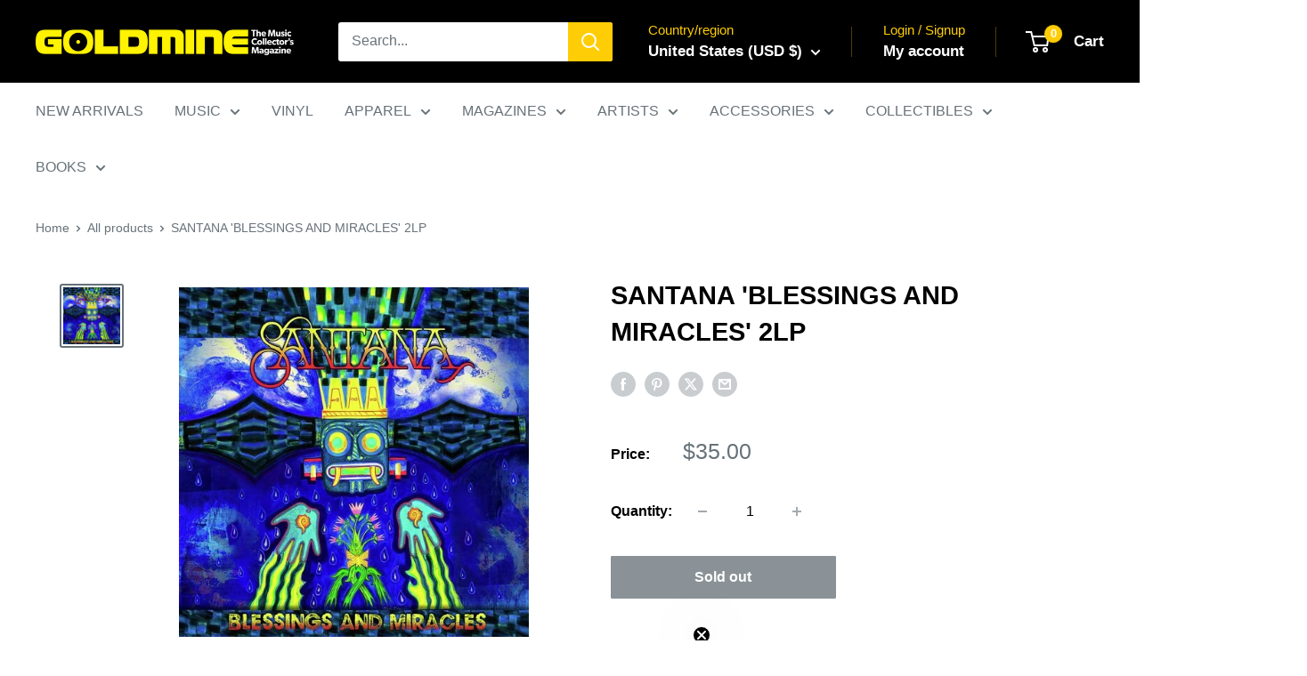

--- FILE ---
content_type: text/javascript; charset=utf-8
request_url: https://shop.goldminemag.com/products/santana-blessings-and-miracles-lp.js?currency=USD&country=US
body_size: 337
content:
{"id":7497900949669,"title":"SANTANA 'BLESSINGS AND MIRACLES' 2LP","handle":"santana-blessings-and-miracles-lp","description":"\u003cp\u003eLABEL: BMG RIGHTS MANAGEMENT \u003cbr\u003eVINYL RELEASE DATE: \u003cspan data-mce-fragment=\"1\"\u003e3\/18\/2022\u003c\/span\u003e\u003cbr\u003eALBUM RELEASE DATE: 10\/15\/2021\u003cbr\u003eVARIANT: BLACK VINYL 2LP\u003c\/p\u003e\n\u003cp\u003e\u003cmeta charset=\"utf-8\"\u003e\u003cspan\u003eBlessings and Miracles is the twenty-sixth studio album by American rock band Santana. The album was released on October 15, 2021, by Starfaith LLC and BMG Rights Management and produced by Santana himself, who prepared it over the course of two years.\u003c\/span\u003e\u003c\/p\u003e\n\u003cp\u003e \u003c\/p\u003e","published_at":"2022-02-09T18:29:15-05:00","created_at":"2022-02-09T18:27:57-05:00","vendor":"Universal","type":"LP","tags":["390","classic rock","ClassicRockCollGM","jam band","mediamail","NEW","Santana","VINYL","Woodstock"],"price":3500,"price_min":3500,"price_max":3500,"available":false,"price_varies":false,"compare_at_price":null,"compare_at_price_min":0,"compare_at_price_max":0,"compare_at_price_varies":false,"variants":[{"id":41348534010021,"title":"Default Title","option1":"Default Title","option2":null,"option3":null,"sku":"SANTANA-BLESSINGS-AND-MIRACLES-2LP-4579","requires_shipping":true,"taxable":true,"featured_image":null,"available":false,"name":"SANTANA 'BLESSINGS AND MIRACLES' 2LP","public_title":null,"options":["Default Title"],"price":3500,"weight":750,"compare_at_price":null,"inventory_management":"shopify","barcode":"4050538714579","quantity_rule":{"min":1,"max":null,"increment":1},"quantity_price_breaks":[],"requires_selling_plan":false,"selling_plan_allocations":[]}],"images":["\/\/cdn.shopify.com\/s\/files\/1\/0572\/7915\/2293\/products\/4016989-2754796.jpg?v=1644449277"],"featured_image":"\/\/cdn.shopify.com\/s\/files\/1\/0572\/7915\/2293\/products\/4016989-2754796.jpg?v=1644449277","options":[{"name":"Title","position":1,"values":["Default Title"]}],"url":"\/products\/santana-blessings-and-miracles-lp","media":[{"alt":null,"id":24875152867493,"position":1,"preview_image":{"aspect_ratio":1.0,"height":500,"width":500,"src":"https:\/\/cdn.shopify.com\/s\/files\/1\/0572\/7915\/2293\/products\/4016989-2754796.jpg?v=1644449277"},"aspect_ratio":1.0,"height":500,"media_type":"image","src":"https:\/\/cdn.shopify.com\/s\/files\/1\/0572\/7915\/2293\/products\/4016989-2754796.jpg?v=1644449277","width":500}],"requires_selling_plan":false,"selling_plan_groups":[]}

--- FILE ---
content_type: text/javascript; charset=utf-8
request_url: https://shop.goldminemag.com/products/santana-blessings-and-miracles-lp.js
body_size: 980
content:
{"id":7497900949669,"title":"SANTANA 'BLESSINGS AND MIRACLES' 2LP","handle":"santana-blessings-and-miracles-lp","description":"\u003cp\u003eLABEL: BMG RIGHTS MANAGEMENT \u003cbr\u003eVINYL RELEASE DATE: \u003cspan data-mce-fragment=\"1\"\u003e3\/18\/2022\u003c\/span\u003e\u003cbr\u003eALBUM RELEASE DATE: 10\/15\/2021\u003cbr\u003eVARIANT: BLACK VINYL 2LP\u003c\/p\u003e\n\u003cp\u003e\u003cmeta charset=\"utf-8\"\u003e\u003cspan\u003eBlessings and Miracles is the twenty-sixth studio album by American rock band Santana. The album was released on October 15, 2021, by Starfaith LLC and BMG Rights Management and produced by Santana himself, who prepared it over the course of two years.\u003c\/span\u003e\u003c\/p\u003e\n\u003cp\u003e \u003c\/p\u003e","published_at":"2022-02-09T18:29:15-05:00","created_at":"2022-02-09T18:27:57-05:00","vendor":"Universal","type":"LP","tags":["390","classic rock","ClassicRockCollGM","jam band","mediamail","NEW","Santana","VINYL","Woodstock"],"price":3500,"price_min":3500,"price_max":3500,"available":false,"price_varies":false,"compare_at_price":null,"compare_at_price_min":0,"compare_at_price_max":0,"compare_at_price_varies":false,"variants":[{"id":41348534010021,"title":"Default Title","option1":"Default Title","option2":null,"option3":null,"sku":"SANTANA-BLESSINGS-AND-MIRACLES-2LP-4579","requires_shipping":true,"taxable":true,"featured_image":null,"available":false,"name":"SANTANA 'BLESSINGS AND MIRACLES' 2LP","public_title":null,"options":["Default Title"],"price":3500,"weight":750,"compare_at_price":null,"inventory_management":"shopify","barcode":"4050538714579","quantity_rule":{"min":1,"max":null,"increment":1},"quantity_price_breaks":[],"requires_selling_plan":false,"selling_plan_allocations":[]}],"images":["\/\/cdn.shopify.com\/s\/files\/1\/0572\/7915\/2293\/products\/4016989-2754796.jpg?v=1644449277"],"featured_image":"\/\/cdn.shopify.com\/s\/files\/1\/0572\/7915\/2293\/products\/4016989-2754796.jpg?v=1644449277","options":[{"name":"Title","position":1,"values":["Default Title"]}],"url":"\/products\/santana-blessings-and-miracles-lp","media":[{"alt":null,"id":24875152867493,"position":1,"preview_image":{"aspect_ratio":1.0,"height":500,"width":500,"src":"https:\/\/cdn.shopify.com\/s\/files\/1\/0572\/7915\/2293\/products\/4016989-2754796.jpg?v=1644449277"},"aspect_ratio":1.0,"height":500,"media_type":"image","src":"https:\/\/cdn.shopify.com\/s\/files\/1\/0572\/7915\/2293\/products\/4016989-2754796.jpg?v=1644449277","width":500}],"requires_selling_plan":false,"selling_plan_groups":[]}